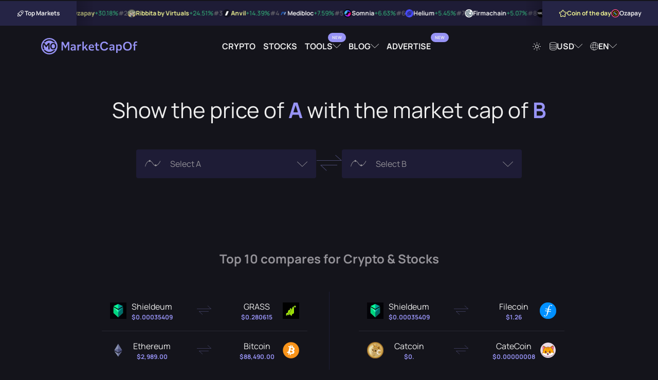

--- FILE ---
content_type: text/html; charset=UTF-8
request_url: https://marketcapof.com/
body_size: 10706
content:
<!DOCTYPE html>
<html lang="en" data-theme="theme-dark">
<head>
    <meta charset="UTF-8">
    <title>MarketCapOf | Crypto & Stocks Market Cap Calculator</title>
    <script type="a571494122d46c3b25c3acc0-text/javascript">
        (function() {
            var theme = document.documentElement.getAttribute("data-theme");
            if (!theme) {
                theme = document.cookie.match(/(?:^|; )theme=([^;]+)/);
                theme = theme ? theme[1] : "theme-dark";
                document.documentElement.setAttribute("data-theme", theme);
            }
        })();
    </script>
            <meta id="page_meta_description" name="description" content="Compare cryptocurrencies and stocks by market capitalization and find out their potential prices as well as other important stats.">
                <link rel="canonical" href="https://marketcapof.com/">
                <link rel="alternate" hreflang="de" href="https://marketcapof.com/de/"/>
            <link rel="alternate" hreflang="el" href="https://marketcapof.com/el/"/>
            <link rel="alternate" hreflang="en" href="https://marketcapof.com/"/>
            <link rel="alternate" hreflang="es" href="https://marketcapof.com/es/"/>
            <link rel="alternate" hreflang="fr" href="https://marketcapof.com/fr/"/>
            <link rel="alternate" hreflang="hi" href="https://marketcapof.com/hi/"/>
            <link rel="alternate" hreflang="hu" href="https://marketcapof.com/hu/"/>
            <link rel="alternate" hreflang="id" href="https://marketcapof.com/id/"/>
            <link rel="alternate" hreflang="it" href="https://marketcapof.com/it/"/>
            <link rel="alternate" hreflang="ja" href="https://marketcapof.com/ja/"/>
            <link rel="alternate" hreflang="ko" href="https://marketcapof.com/ko/"/>
            <link rel="alternate" hreflang="ms" href="https://marketcapof.com/ms/"/>
            <link rel="alternate" hreflang="nl" href="https://marketcapof.com/nl/"/>
            <link rel="alternate" hreflang="no" href="https://marketcapof.com/no/"/>
            <link rel="alternate" hreflang="pl" href="https://marketcapof.com/pl/"/>
            <link rel="alternate" hreflang="pt" href="https://marketcapof.com/pt/"/>
            <link rel="alternate" hreflang="ro" href="https://marketcapof.com/ro/"/>
            <link rel="alternate" hreflang="ru" href="https://marketcapof.com/ru/"/>
            <link rel="alternate" hreflang="sv" href="https://marketcapof.com/sv/"/>
            <link rel="alternate" hreflang="th" href="https://marketcapof.com/th/"/>
            <link rel="alternate" hreflang="tr" href="https://marketcapof.com/tr/"/>
            <link rel="alternate" hreflang="vi" href="https://marketcapof.com/vi/"/>
            <link rel="alternate" hreflang="x-default" href="https://marketcapof.com/"/>
        <meta id="page_meta_og_title" property="og:title" content="MarketCapOf | Crypto & Stocks Market Cap Calculator">
            <meta id="page_meta_og_description" property="og:description" content="Compare cryptocurrencies and stocks by market capitalization and find out their potential prices as well as other important stats.">
        <meta property="og:image" content="https://marketcapof.com/assets/images/marketcapof-cover.jpg">
    <meta property="og:image:type" content="image/png" data-rh="true">
    <meta property="og:image:width" content="800" data-rh="true">
    <meta property="og:image:height" content="418" data-rh="true">
    <meta property="og:site_name" content="MarketCapOf">
    <meta property="og:type" content="website">
    <meta name="twitter:card" content="summary_large_image">
    <meta name="twitter:site" content="@MarketCapOf">
    <meta name="twitter:creator" content="@MarketCapOf">
    <meta id="page_meta_og_url" property="og:url" content="https://marketcapof.com/">
    <base href="https://marketcapof.com/">
    <link rel="preconnect" href="https://cdn.marketcapof.com" />
    <link rel="preconnect" href="https://cdn-cookieyes.com" />
    <link rel="preload" href="/assets/fonts/manrope/manrope-v13-latin-regular.woff2" as="font" type="font/woff2">
    <link rel="preload" href="/assets/fonts/manrope/manrope-v13-latin-700.woff2" as="font" type="font/woff2">
    <link rel="preload" href="/assets/fonts/icons/fonts/icons.woff2" as="font" type="font/woff2">
    <link rel="preload" href="assets/css/style.css" as="style" />
    <meta name="color-scheme" content="dark light">
    <meta name="viewport" content="width=device-width, initial-scale=1, shrink-to-fit=no, viewport-fit=cover">
    <link rel="icon shortcut" href="assets/images/favicon.png" type="image/png">
    <link rel="apple-touch-icon" href="assets/images/favicon.png">
    <link rel="stylesheet" href="assets/css/style.css?v=1.3" type="text/css"/>
    <script id="cookieyes" type="a571494122d46c3b25c3acc0-text/javascript" src="https://cdn-cookieyes.com/client_data/42f63a18997f55143ade6f6e/script.js"></script>
<!--    <script async src="assets/js/prebid.js?ver=1.23a"></script>-->
    <script type="a571494122d46c3b25c3acc0-text/javascript">
        (function() {
            const script = document.createElement('script');
            script.src = 'https://cdn.adx.ws/scripts/loader.js?timestamp=' + new Date().getTime();
            script.async = true;
            document.head.appendChild(script);
        })();
    </script>
    <!-- Google Tag Manager -->
    <script type="a571494122d46c3b25c3acc0-text/javascript">(function(w,d,s,l,i){w[l]=w[l]||[];w[l].push({'gtm.start':
                new Date().getTime(),event:'gtm.js'});var f=d.getElementsByTagName(s)[0],
            j=d.createElement(s),dl=l!='dataLayer'?'&l='+l:'';j.async=true;j.src=
            'https://www.googletagmanager.com/gtm.js?id='+i+dl;f.parentNode.insertBefore(j,f);
        })(window,document,'script','dataLayer','GTM-NQQBZVV');</script>
    <!-- End Google Tag Manager -->
<!--    <script type="text/javascript">-->
<!--        function renderAllAdUnits() {-->
<!--            var winners=pbjs.getHighestCpmBids();-->
<!--            for (var i = 0; i < winners.length; i++) {-->
<!--                renderOne(winners[i]);-->
<!--            }-->
<!--        }-->
<!--        function renderOne(winningBid) {-->
<!--            if (winningBid && winningBid.adId) {-->
<!--                var div = document.getElementById(winningBid.adUnitCode);-->
<!--                if (div) {-->
<!--                    const iframe = document.createElement('iframe');-->
<!--                    iframe.scrolling = 'no';-->
<!--                    iframe.frameBorder = '0';-->
<!--                    iframe.marginHeight = '0';-->
<!--                    iframe.marginHeight = '0';-->
<!--                    iframe.name = `prebid_ads_iframe_${winningBid.adUnitCode}`;-->
<!--                    iframe.title = '3rd party ad content';-->
<!--                    iframe.sandbox.add(-->
<!--                        'allow-forms',-->
<!--                        'allow-popups',-->
<!--                        'allow-popups-to-escape-sandbox',-->
<!--                        'allow-same-origin',-->
<!--                        'allow-scripts',-->
<!--                        'allow-top-navigation-by-user-activation'-->
<!--                    );-->
<!--                    iframe.setAttribute('aria-label', 'Advertisment');-->
<!--                    iframe.style.setProperty('border', '0');-->
<!--                    iframe.style.setProperty('margin', '0');-->
<!--                    iframe.style.setProperty('overflow', 'hidden');-->
<!--                    div.innerHTML = "";-->
<!--                    div.appendChild(iframe);-->
<!--                    const iframeDoc = iframe.contentWindow.document;-->
<!--                    const normalizeCss = `/*! normalize.css v8.0.1 | MIT License | github.com/necolas/normalize.css */button,hr,input{overflow:visible}progress,sub,sup{vertical-align:baseline}[type=checkbox],[type=radio],legend{box-sizing:border-box;padding:0}html{line-height:1.15;-webkit-text-size-adjust:100%}body{margin:0}details,main{display:block}h1{font-size:2em;margin:.67em 0}hr{box-sizing:content-box;height:0}code,kbd,pre,samp{font-family:monospace,monospace;font-size:1em}a{background-color:transparent}abbr[title]{border-bottom:none;text-decoration:underline;text-decoration:underline dotted}b,strong{font-weight:bolder}small{font-size:80%}sub,sup{font-size:75%;line-height:0;position:relative}sub{bottom:-.25em}sup{top:-.5em}img{border-style:none}button,input,optgroup,select,textarea{font-family:inherit;font-size:100%;line-height:1.15;margin:0}button,select{text-transform:none}[type=button],[type=reset],[type=submit],button{-webkit-appearance:button}[type=button]::-moz-focus-inner,[type=reset]::-moz-focus-inner,[type=submit]::-moz-focus-inner,button::-moz-focus-inner{border-style:none;padding:0}[type=button]:-moz-focusring,[type=reset]:-moz-focusring,[type=submit]:-moz-focusring,button:-moz-focusring{outline:ButtonText dotted 1px}fieldset{padding:.35em .75em .625em}legend{color:inherit;display:table;max-width:100%;white-space:normal}textarea{overflow:auto}[type=number]::-webkit-inner-spin-button,[type=number]::-webkit-outer-spin-button{height:auto}[type=search]{-webkit-appearance:textfield;outline-offset:-2px}[type=search]::-webkit-search-decoration{-webkit-appearance:none}::-webkit-file-upload-button{-webkit-appearance:button;font:inherit}summary{display:list-item}[hidden],template{display:none}`;-->
<!--                    pbjs.renderAd(iframeDoc, winningBid.adId);-->
<!--                    setTimeout(() => {-->
<!--                        try {-->
<!--                            const iframeStyle = iframeDoc.createElement('style');-->
<!--                            iframeStyle.appendChild(iframeDoc.createTextNode(normalizeCss));-->
<!--                            iframeDoc.head.appendChild(iframeStyle);-->
<!--                        } catch (e) {-->
<!--                            console.warn("Failed to append style:", e);-->
<!--                        }-->
<!--                    }, 50);-->
<!--                }-->
<!--            }-->
<!--        }-->
<!---->
<!--        var pbjs = pbjs || {};-->
<!--        pbjs.que = pbjs.que || [];-->
<!--        function pbjsexec(){-->
<!--            const isMobile = window.innerWidth < 768;-->
<!--            const hypelab_header_bidder_logic = isMobile-->
<!--                ? {-->
<!--                    bidder: 'hypelab',-->
<!--                    labelAny: ['hypelab_mobile'],-->
<!--                    params: {-->
<!--                        property_slug: 'afc9821675',-->
<!--                        placement_slug: '998176304b'-->
<!--                    }-->
<!--                }-->
<!--                : {-->
<!--                    bidder: 'hypelab',-->
<!--                    labelAny: ['hypelab_desktop'],-->
<!--                    params: {-->
<!--                        property_slug: 'afc9821675',-->
<!--                        placement_slug: '335ccb733e'-->
<!--                    }-->
<!--                };-->
<!--            const hypelab_bottom_bidder_logic = isMobile-->
<!--                ? {-->
<!--                    bidder: 'hypelab',-->
<!--                    labelAny: ['hypelab_mobile'],-->
<!--                    params: {-->
<!--                        property_slug: 'afc9821675',-->
<!--                        placement_slug: '86eee6dae4'-->
<!--                    }-->
<!--                }-->
<!--                : {-->
<!--                    bidder: 'hypelab',-->
<!--                    labelAny: ['hypelab_desktop'],-->
<!--                    params: {-->
<!--                        property_slug: 'afc9821675',-->
<!--                        placement_slug: '6918e6da39'-->
<!--                    }-->
<!--                }  ;-->
<!--            pbjs.que.push(function() {-->
<!--                pbjs.addAdUnits([-->
<!--                    {-->
<!--                        code: 'sevio-5d0ad807-f974-4620-9068-b06a6cab5680',-->
<!--                        mediaTypes: {-->
<!--                            banner: {-->
<!--                                sizes: [[970, 90], [728, 90], [320, 100]],-->
<!--                                sizeConfig: [-->
<!--                                    { minViewPort: [0, 0], sizes: [[320, 100]]},-->
<!--                                    { minViewPort: [768, 0], sizes: isMobile ? [[320, 100]] : [[728, 90]] },-->
<!--                                    { minViewPort: [1200, 0], sizes: [[970, 90],[728, 90]] },-->
<!--                                    { minViewPort: [1600, 0], sizes: [[970, 90], [728, 90]] }-->
<!--                                ],-->
<!--                            }-->
<!--                        },-->
<!--                        bids: [-->
<!--                            // {-->
<!--                            //     bidder: 'coinzilla',-->
<!--                            //     params: {-->
<!--                            //         placementId: "227618d271541baa988"-->
<!--                            //     }-->
<!--                            // },-->
<!--                            {-->
<!--                                bidder: 'sevio',-->
<!--                                params: {-->
<!--                                    zone: '5d0ad807-f974-4620-9068-b06a6cab5680'-->
<!--                                }-->
<!--                            },-->
<!--                            {-->
<!--                                bidder: 'adf',-->
<!--                                params: {-->
<!--                                    mid: 2011062-->
<!--                                }-->
<!--                            }, {-->
<!--                                bidder: 'amx',-->
<!--                                params: {-->
<!--                                    tagId: 'oPnGfJ7Ql'-->
<!--                                }-->
<!--                            }, {-->
<!--                                bidder: 'equativ',-->
<!--                                params: {-->
<!--                                    networkId: 5033,-->
<!--                                }-->
<!--                            }-->
<!--                            ,{-->
<!--                                bidder: 'pubmatic',-->
<!--                                params: {-->
<!--                                    publisherId: '164776',-->
<!--                                }-->
<!--                            }, {-->
<!--                                bidder: 'adyoulike',-->
<!--                                params: {-->
<!--                                    placement: '1326141f55297267f39205c209244679'-->
<!--                                }-->
<!--                            },-->
<!--                            hypelab_header_bidder_logic-->
<!--                        ]-->
<!--                    },-->
<!--                    // {-->
<!--                    //     code: 'sevio-6bfdf0c9-e12f-4b44-b755-ca2b18a3c350',-->
<!--                    //     mediaTypes: {-->
<!--                    //         banner: {-->
<!--                    //             sizes: [[728, 90], [970, 90], [320, 100]],-->
<!--                    //             sizeConfig: [-->
<!--                    //                 { minViewPort: [0, 0], sizes: [[320, 100]]},-->
<!--                    //                 { minViewPort: [768, 0], sizes: isMobile ? [[320, 100]] : [[728, 90]] },-->
<!--                    //                 { minViewPort: [1200, 0], sizes: [[728, 90],[970, 90]] },-->
<!--                    //                 { minViewPort: [1600, 0], sizes: [[728, 90],[970, 90]] }-->
<!--                    //             ],-->
<!--                    //         }-->
<!--                    //     },-->
<!--                    //     bids: [-->
<!--                    //         // {-->
<!--                    //         //     bidder: 'coinzilla',-->
<!--                    //         //     params: {-->
<!--                    //         //         placementId: "227618d271541baa988"-->
<!--                    //         //     }-->
<!--                    //         // },-->
<!--                    //         {-->
<!--                    //             bidder: 'sevio',-->
<!--                    //             params: {-->
<!--                    //                 zone: '6bfdf0c9-e12f-4b44-b755-ca2b18a3c350'-->
<!--                    //             }-->
<!--                    //         },-->
<!--                    //         {-->
<!--                    //             bidder: 'adf',-->
<!--                    //             params: {-->
<!--                    //                 mid: 2011062-->
<!--                    //             }-->
<!--                    //         }, {-->
<!--                    //             bidder: 'amx',-->
<!--                    //             params: {-->
<!--                    //                 tagId: 'oPnGfJ7Ql'-->
<!--                    //             }-->
<!--                    //         }, {-->
<!--                    //             bidder: 'equativ',-->
<!--                    //             params: {-->
<!--                    //                 networkId: 5033,-->
<!--                    //             }-->
<!--                    //         }-->
<!--                    //         ,{-->
<!--                    //             bidder: 'pubmatic',-->
<!--                    //             params: {-->
<!--                    //                 publisherId: '164776',-->
<!--                    //             }-->
<!--                    //         }, {-->
<!--                    //             bidder: 'adyoulike',-->
<!--                    //             params: {-->
<!--                    //                 placement: '1326141f55297267f39205c209244679'-->
<!--                    //             }-->
<!--                    //         },-->
<!--                    //         hypelab_bottom_bidder_logic-->
<!--                    //     ]-->
<!--                    // },-->
<!--                    {-->
<!--                        code: 'sevio-628a09d5-d62a-4165-a022-19b1ff514186',-->
<!--                        mediaTypes: {-->
<!--                            banner: {-->
<!--                                sizes: [[300, 250],[320,100]]-->
<!--                            }-->
<!--                        },-->
<!--                        bids: [-->
<!--                            // {-->
<!--                            //     bidder: 'coinzilla',-->
<!--                            //     params: {-->
<!--                            //         placementId: "227618d271541baa988"-->
<!--                            //     }-->
<!--                            // },-->
<!--                            {-->
<!--                                bidder: 'sevio',-->
<!--                                params: {-->
<!--                                    zone: '628a09d5-d62a-4165-a022-19b1ff514186'-->
<!--                                }-->
<!--                            },-->
<!--                            {-->
<!--                                bidder: 'adf',-->
<!--                                params: {-->
<!--                                    mid: 2134438-->
<!--                                }-->
<!--                            }, {-->
<!--                                bidder: 'amx',-->
<!--                                params: {-->
<!--                                    tagId: 'oPnGfJ7Ql'-->
<!--                                }-->
<!--                            }, {-->
<!--                                bidder: 'equativ',-->
<!--                                params: {-->
<!--                                    networkId: 5033,-->
<!--                                }-->
<!--                            }-->
<!--                            ,{-->
<!--                                bidder: 'pubmatic',-->
<!--                                params: {-->
<!--                                    publisherId: '164776',-->
<!--                                }-->
<!--                            }, {-->
<!--                                bidder: 'adyoulike',-->
<!--                                params: {-->
<!--                                    placement: '1326141f55297267f39205c209244679'-->
<!--                                }-->
<!--                            },-->
<!--                            {-->
<!--                                bidder: 'hypelab',-->
<!--                                params: {-->
<!--                                    property_slug: 'afc9821675',-->
<!--                                    placement_slug: '286648bfe7'-->
<!--                                }-->
<!--                            }-->
<!--                        ]-->
<!--                    },-->
<!--                ]);-->
<!--                pbjs.bidderSettings = {-->
<!--                    equativ: {-->
<!--                        storageAllowed: true,-->
<!--                    },-->
<!--                    amx: {-->
<!--                        storageAllowed: true,-->
<!--                    },-->
<!--                };-->
<!--                pbjs.setConfig({-->
<!--                    consentManagement: {-->
<!--                        gdpr: {-->
<!--                            cmpApi: 'iab',-->
<!--                            timeout: 10000,-->
<!--                            actionTimeout: 10000,-->
<!--                            defaultGdprScope: false-->
<!--                        }-->
<!--                    },-->
<!--                    userSync: {-->
<!--                        userIds: [-->
<!--                            {-->
<!--                                name: 'id5Id',-->
<!--                                params: {-->
<!--                                    partner: 1741,-->
<!--                                    externalModuleUrl: "https://cdn.id5-sync.com/api/1.0/id5PrebidModule.js"-->
<!--                                },-->
<!--                                storage: {-->
<!--                                    type: 'html5',-->
<!--                                    name: 'id5id',-->
<!--                                    expires: 90,-->
<!--                                    refreshInSeconds: 7200-->
<!--                                },-->
<!--                            },-->
<!--                            {-->
<!--                                name: "amxId",-->
<!--                                storage: {-->
<!--                                    name: "amxId",-->
<!--                                    type: "html5",-->
<!--                                    expires: 14,-->
<!--                                },-->
<!--                                params: {-->
<!--                                    tagId: "6gJ1cVPXy",-->
<!--                                },-->
<!--                            },-->
<!--                            {-->
<!--                                name: "pubmaticId",-->
<!--                                params: {-->
<!--                                    publisherId: 164776-->
<!--                                },-->
<!--                                storage: {-->
<!--                                    name: "pubmaticId",-->
<!--                                    type: "html5",-->
<!--                                    expires: 30,-->
<!--                                    refreshInSeconds: 86400-->
<!--                                },-->
<!--                            },-->
<!--                            {-->
<!--                                name: "criteo",-->
<!--                            },-->
<!--                            {-->
<!--                                name: "sharedId",-->
<!--                                storage: {-->
<!--                                    name: "_sharedID",-->
<!--                                    type: "cookie",-->
<!--                                    expires: 30,-->
<!--                                },-->
<!--                            },-->
<!--                            {-->
<!--                                name: 'pairId',-->
<!--                                params: {-->
<!--                                    liveramp: {-->
<!--                                        storageKey: '_lr_pairId'-->
<!--                                    }-->
<!--                                },-->
<!--                            }-->
<!--                        ],-->
<!--                        filterSettings: {-->
<!--                            iframe: {-->
<!--                                bidders: '*',-->
<!--                                filter: 'include'-->
<!--                            },-->
<!--                            image: {-->
<!--                                bidders: '*',-->
<!--                                filter: 'include'-->
<!--                            }-->
<!--                        }-->
<!--                    },-->
<!--                    schain: {-->
<!--                        validation: "strict",-->
<!--                        config: {-->
<!--                            ver: "1.0",-->
<!--                            complete: 1,-->
<!--                            nodes: [-->
<!--                                {-->
<!--                                    asi: "sevio.com",-->
<!--                                    sid: "510f8f3e-1af3-445d-894b-232dbe93c65d",-->
<!--                                    hp: 1-->
<!--                                }-->
<!--                            ]-->
<!--                        }-->
<!--                    },-->
<!--                    sizeConfig: [-->
<!--                        {-->
<!--                            mediaQuery: '(min-width: 768px)',-->
<!--                            sizesSupported: [[728, 90]],-->
<!--                            labels: ['hypelab_desktop']-->
<!--                        }, {-->
<!--                            mediaQuery: '(min-width: 0px) and (max-width: 767px)',-->
<!--                            sizesSupported: [[320, 100]],-->
<!--                            labels: ['hypelab_mobile']-->
<!--                        }-->
<!--                    ],-->
<!--                    useBidCache: true,-->
<!--                    eventHistoryTTL: 300,-->
<!--                    enableTIDs: true-->
<!--                });-->
<!--                pbjs.requestBids({-->
<!--                    timeout: 2000,-->
<!--                    labels: ["hypelab_desktop","hypelab_mobile"],-->
<!--                    bidsBackHandler: renderAllAdUnits-->
<!--                });-->
<!--            });-->
<!--        }-->
<!--        pbjsexec();-->
<!--    </script>-->
<!--    <script async src="https://securepubads.g.doubleclick.net/tag/js/gpt.js" crossorigin="anonymous"></script>-->
<!--    <script>-->
<!--        window.googletag = window.googletag || {cmd: []};-->
<!--        googletag.cmd.push(function() {-->
<!--            googletag.defineSlot('/21773892133/marketcapof', [[960, 90], [970, 66], [950, 90], [930, 180], [728, 90], [320, 100], [970, 90], [320, 50]], 'div-gpt-ad-1761035361546-0').addService(googletag.pubads());-->
<!--            googletag.pubads().enableSingleRequest();-->
<!--            googletag.enableServices();-->
<!--        });-->
<!--    </script>-->
<!--    <script>-->
<!--        window.googletag = window.googletag || {cmd: []};-->
<!--        googletag.cmd.push(function() {-->
<!--            googletag.defineSlot('/21773892133/marketcapof', [[960, 90], [970, 66], [950, 90], [930, 180], [728, 90], [320, 100], [970, 90], [320, 50]], 'div-gpt-ad-1761035361546-1').addService(googletag.pubads());-->
<!--            googletag.pubads().enableSingleRequest();-->
<!--            googletag.enableServices();-->
<!--        });-->
<!--    </script>-->
    <script src="https://analytics.ahrefs.com/analytics.js" data-key="fAtw09Z7+MhMQGtODcmKlw" async type="a571494122d46c3b25c3acc0-text/javascript"></script>
</head>

<!--<script>-->
<!--var script = document.createElement('script');-->
<!--script.src = 'assets/js/loader.js?rand=' + Math.random().toString(36).substring(2);-->
<!--document.head.appendChild(script);-->
<!--</script>-->

<body class="theme-dark">
<!-- Google Tag Manager (noscript) -->
<noscript><iframe src="https://www.googletagmanager.com/ns.html?id=GTM-NQQBZVV" height="0" width="0" style="display:none;visibility:hidden"></iframe></noscript>
<!-- End Google Tag Manager (noscript) --><div id="wrap__loading"></div>
<section class="header-centered-spot">
    <div class="container">
        <div style="max-width: 980px; width: 100%; display: flex; justify-content: center; height: auto !important;  margin:0 auto;">
            <div class="sevioads" data-zone="5d0ad807-f974-4620-9068-b06a6cab5680"></div>
        </div>
    </div>
</section>
<script type="a571494122d46c3b25c3acc0-text/javascript">
    window.sevioads = window.sevioads || [];
    var sevioads_preferences = [];
    sevioads_preferences[0] = {};
    sevioads_preferences[0].zone = "5d0ad807-f974-4620-9068-b06a6cab5680";
    sevioads_preferences[0].adType = "banner";
    sevioads_preferences[0].inventoryId = "2787184a-c894-4102-9162-c26cf2941e81";
    sevioads_preferences[0].accountId = "a5e14392-de23-41ce-9b46-5e59d2cf8121";
    sevioads.push(sevioads_preferences);
</script><div class="hypebar">
    <div class="hypebar-aside left">
        <div class="title-wrapper">
            <div class="icon icon-rocket"></div>
            <span class="title">Top Markets</span>
        </div>
    </div>
    <div class="hypebar-markets">
                    <div class="hypebar-markets-item">
                <a href="/crypto/ozapay/" class="navigate">
                    <span class="rating">#1</span>
                    <img src="https://cdn.marketcapof.com/images/ozapay.png" class="image" alt="Ozapay" width="16" height="16"/>
                    <span class="name">Ozapay</span>
                                        <span class="value increase">+30.18%</span>
                </a>
            </div>
                    <div class="hypebar-markets-item">
                <a href="/crypto/ribbita-by-virtuals/" class="navigate">
                    <span class="rating">#2</span>
                    <img src="https://cdn.marketcapof.com/images/ribbita-by-virtuals.png" class="image" alt="Ribbita by Virtuals" width="16" height="16"/>
                    <span class="name">Ribbita by Virtuals</span>
                                        <span class="value increase">+24.51%</span>
                </a>
            </div>
                    <div class="hypebar-markets-item">
                <a href="/crypto/anvil/" class="navigate">
                    <span class="rating">#3</span>
                    <img src="https://cdn.marketcapof.com/images/anvil.png" class="image" alt="Anvil" width="16" height="16"/>
                    <span class="name">Anvil</span>
                                        <span class="value increase">+14.39%</span>
                </a>
            </div>
                    <div class="hypebar-markets-item">
                <a href="/crypto/medibloc/" class="navigate">
                    <span class="rating">#4</span>
                    <img src="https://cdn.marketcapof.com/images/medibloc.png" class="image" alt="Medibloc" width="16" height="16"/>
                    <span class="name">Medibloc</span>
                                        <span class="value increase">+7.59%</span>
                </a>
            </div>
                    <div class="hypebar-markets-item">
                <a href="/crypto/somnia/" class="navigate">
                    <span class="rating">#5</span>
                    <img src="https://cdn.marketcapof.com/images/somnia.png" class="image" alt="Somnia" width="16" height="16"/>
                    <span class="name">Somnia</span>
                                        <span class="value increase">+6.63%</span>
                </a>
            </div>
                    <div class="hypebar-markets-item">
                <a href="/crypto/helium/" class="navigate">
                    <span class="rating">#6</span>
                    <img src="https://cdn.marketcapof.com/images/helium.png" class="image" alt="Helium" width="16" height="16"/>
                    <span class="name">Helium</span>
                                        <span class="value increase">+5.45%</span>
                </a>
            </div>
                    <div class="hypebar-markets-item">
                <a href="/crypto/firmachain/" class="navigate">
                    <span class="rating">#7</span>
                    <img src="https://cdn.marketcapof.com/images/firmachain.png" class="image" alt="Firmachain" width="16" height="16"/>
                    <span class="name">Firmachain</span>
                                        <span class="value increase">+5.07%</span>
                </a>
            </div>
                    <div class="hypebar-markets-item">
                <a href="/crypto/nockchain/" class="navigate">
                    <span class="rating">#8</span>
                    <img src="https://cdn.marketcapof.com/images/nockchain.png" class="image" alt="Nockchain" width="16" height="16"/>
                    <span class="name">Nockchain</span>
                                        <span class="value increase">+4.42%</span>
                </a>
            </div>
                    <div class="hypebar-markets-item">
                <a href="/crypto/georgeplaysclashroyale/" class="navigate">
                    <span class="rating">#9</span>
                    <img src="https://cdn.marketcapof.com/images/georgeplaysclashroyale.png" class="image" alt="GeorgePlaysClashRoyale" width="16" height="16"/>
                    <span class="name">GeorgePlaysClashRoyale</span>
                                        <span class="value increase">+4.32%</span>
                </a>
            </div>
                    <div class="hypebar-markets-item">
                <a href="/crypto/kamino/" class="navigate">
                    <span class="rating">#10</span>
                    <img src="https://cdn.marketcapof.com/images/kamino.png" class="image" alt="Kamino" width="16" height="16"/>
                    <span class="name">Kamino</span>
                                        <span class="value increase">+3.95%</span>
                </a>
            </div>
            </div>
    <div class="hypebar-aside right">
        <div class="title-wrapper special">
            <span class="icon icon-star"></span>
            <span class="title">Coin of the day</span>
        </div>
        <div class="coin">
            <a href="/crypto/ozapay/" class="navigate">
            <img src="https://cdn.marketcapof.com/images/ozapay.png" class="image"
                 alt="Ozapay" width="16" height="16"/>
            <span>Ozapay</span>
            </a>
        </div>
    </div>
</div>
<!--<div id="sponsored-header" class="sponsored-header"></div>-->
<script id="template__sponsored-header" type="text/html">
<!--    <div style="max-width: 970px; width: 100%; display: flex; height: 100px !important; overflow: hidden; justify-content: center; align-items: center;">-->
<!--        <div id="sevio-5d0ad807-f974-4620-9068-b06a6cab5680"></div>-->
<!--    </div>-->
</script>
<header class="header-wrapper" id="main-header">
    <div class="container full-width">
        <div class="logo-wrapper">
            <a href="/" aria-label="Marketcapof">
                <div class="logo"></div>
            </a>
        </div>
        <div class="navigation-wrapper desktop-navigation">
            <ul class="navigation">
                <li class="nav-item"><a href="/crypto/"
                                        class="nav-link navigate">Crypto</a></li>
                <li class="nav-item"><a href="/stocks/"
                                        class="nav-link navigate">Stocks</a></li>
                <li class="nav-item dropdown-container dropdown-container-header">
                    <a href="#" class="nav-link dropdown has-label-dropdown" rel="noopener nofollow" data-label="New">
                        Tools                    </a>
                    <div class="dropdown-wrapper dropdown-wrapper-columns">
                        <div class="dropdown-wrapper-center">
                            <ul class="navigation">
                                <li class="nav-item">
                                    <a href="/roi-calculator/"
                                       class="nav-link">
                                        <span class="icon icon-badge-percent"></span>
                                        ROI Calculator</a>
                                    <span class="description">Compare which coin was most profitable to invest.</span>
                                </li>
                                <li class="nav-item">
                                    <a href="/crypto-calculator/"
                                       class="nav-link  has-label" data-label="New">
                                        <span class="icon icon-calculator"></span>
                                        Crypto Profit Calculator                                    </a>
                                    <span class="description">Quick profit estimates for your crypto trades.</span>
                                </li>
                            </ul>
                        </div>
                    </div>
                </li>

                <li class="nav-item dropdown-container dropdown-container-header">
                    <a href="#" class="nav-link dropdown" rel="noopener nofollow">
                        Blog                    </a>
                    <div class="dropdown-wrapper dropdown-wrapper-columns">
                        <div class="dropdown-wrapper-left">
                            <h6 class="title">Article Categories</h6>
                            <ul class="navigation">
                                <li class="nav-item">
                                    <a href="https://marketcapof.com/blog/"
                                       class="nav-link">Latest News</a>
                                </li>
                                <li class="nav-item">
                                    <a href="https://marketcapof.com/blog/category/markets/"
                                       class="nav-link">Markets</a>
                                </li>
                                <li class="nav-item">
                                    <a href="https://marketcapof.com/blog/category/finance/"
                                       class="nav-link">Finance</a>
                                </li>
                                <li class="nav-item">
                                    <a href="https://marketcapof.com/blog/category/technology/"
                                       class="nav-link">Technology</a>
                                </li>
                                <li class="nav-item">
                                    <a href="https://marketcapof.com/blog/category/learn/"
                                       class="nav-link">Learn</a>
                                </li>
                            </ul>
                        </div>
                        <div class="dropdown-wrapper-right">
                            <h6 class="title">Featured Post</h6>
                            <div class="post">
                                <div class="post-image">
                                    <a href="https://marketcapof.com/blog/crypto-market-cap/">
                                        <img src="assets/images/blog/what-is-market-cap-in-crypto-v1.png" alt=""
                                             width="1024" height="1024">
                                    </a>
                                </div>
                                <div class="post-wrapper">
                                    <a href="https://marketcapof.com/blog/crypto-market-cap/" class="post-title">
                                        <h2 class="post-title-element">Crypto Market Cap Explained: What It Is and Why It Matters</h2>
                                    </a>
                                    <a href="https://marketcapof.com/blog/crypto-market-cap/"
                                       class="post-share-link">
                                        Read More                                        <span class="icon icon-arrow-right"></span>
                                    </a>
                                </div>
                            </div>
                        </div>
                    </div>
                </li>
                <li class="nav-item"><a target="_blank" href="https://advertise.marketcapof.com" class="nav-link has-label" data-label="New">Advertise</a></li>
            </ul>
        </div>
        <div class="settings-wrapper desktop-navigation">
            <ul class="navigation">
                <li class="nav-item">
                    <a href="#" class="nav-link theme-switch" rel="noopener nofollow"><span
                                class="icon icon-sun"></span></a>
                </li>
                <li class="nav-item dropdown-container">
                    <a href="#" class="nav-link dropdown search-action load-data" data-loaded="0"
                       rel="noopener nofollow"><span class="icon icon-currency"></span> <span
                                class="selection--currency">USD</span></a>
                    <div class="dropdown-wrapper">
                        <div class="input-wrapper search-input-wrapper">
                            <input type="text" class="input-control search-input search"
                                   data-target="#currencies_results" data-type="currency"
                                   placeholder="Search">
                            <span class="icon icon-search"></span>
                        </div>
                        <div class="results" id="currencies_results">
                            <div class="loading"><span class="icon icon-loading icon-pulse"></span></div>
                        </div>
                    </div>
                </li>
                <li class="nav-item dropdown-container">
                    <a href="#" class="nav-link dropdown search-action load-data" data-loaded="0"
                       rel="noopener nofollow"><span class="icon icon-language"></span> <span
                                class="selection--language" id="selected--language"
                                data-current="en">EN</span></a>
                    <div class="dropdown-wrapper">
                        <div class="input-wrapper search-input-wrapper">
                            <input type="text" class="input-control search-input search"
                                   data-target="#languages_results" data-type="language"
                                   data-uri=""
                                   placeholder="Search">
                            <span class="icon icon-search"></span>
                        </div>
                        <div class="results" id="languages_results">
                            <div class="loading"><span class="icon icon-loading icon-pulse"></span></div>
                        </div>
                    </div>
                </li>
            </ul>
        </div>
        <ul class="navigation mobile-navigation">
            <li class="nav-item">
                <a href="#" class="nav-link theme-switch" rel="noopener nofollow"><span
                            class="icon icon-sun"></span></a>
            </li>
            <li class="nav-item dropdown-container">
                <a href="#" class="nav-link dropdown menu-icon" rel="noopener nofollow" aria-label="Menu"><span
                            class="icon icon-menu-line top-line"></span><span
                            class="icon icon-menu-line bottom-line"></span></a>
                <div class="dropdown-wrapper">
                    <ul class="dropdown-menu">
                        <li class="nav-item"><a href="/crypto/"
                                                class="nav-link navigate">Crypto</a></li>
                        <li class="nav-item"><a href="/stocks/"
                                                class="nav-link navigate">Stocks</a></li>
                        <li class="nav-item dropdown-container">
                            <a href="#" class="nav-link dropdown-sub-menu" rel="noopener nofollow">
                                Tools                            </a>
                            <div class="sub-menu">
                                <div class="dropdown-wrapper-center">
                                    <ul class="navigation">
                                        <li class="nav-item">
                                            <a href="/roi-calculator/"
                                               class="nav-link">
                                                <span class="icon icon-badge-percent"></span>
                                                ROI Calculator</a>
                                            <span class="description">Compare which coin was most profitable to invest.</span>
                                        </li>
                                        <li class="nav-item">
                                            <a href="/crypto-calculator/"
                                               class="nav-link  has-label" data-label="New">
                                                <span class="icon icon-calculator"></span>
                                                Crypto Profit Calculator                                            </a>
                                            <span class="description">Quick profit estimates for your crypto trades.</span>
                                        </li>
                                    </ul>
                                </div>
                            </div>
                        </li>
                        <li class="nav-item dropdown-container">
                            <a href="#" class="nav-link dropdown-sub-menu" rel="noopener nofollow">
                                Blog                            </a>
                            <div class="sub-menu">
                                <h6 class="title">Article Categories</h6>
                                <ul class="navigation">
                                    <li class="nav-item">
                                        <a href="https://marketcapof.com/blog/"
                                           class="nav-link">Latest News</a>
                                    </li>
                                    <li class="nav-item">
                                        <a href="https://marketcapof.com/blog/category/markets/"
                                           class="nav-link">Markets</a>
                                    </li>
                                    <li class="nav-item">
                                        <a href="https://marketcapof.com/blog/category/finance/"
                                           class="nav-link">Finance</a>
                                    </li>
                                    <li class="nav-item">
                                        <a href="https://marketcapof.com/blog/category/technology/"
                                           class="nav-link">Technology</a>
                                    </li>
                                    <li class="nav-item">
                                        <a href="https://marketcapof.com/blog/category/learn/"
                                           class="nav-link">Learn</a>
                                    </li>
                                </ul>
                            </div>
                        </li>
                        <li class="nav-item"><a target="_blank" href="https://advertise.marketcapof.com" class="nav-link has-label" data-label="New">Advertise</a></li>
                    </ul>
                </div>
            </li>
        </ul>
    </div>
</header><div id="view">
    <section class="comparison-wrapper">
    <div class="container">
        <div class="wrapper">
            <div class="section-title-wrapper">
                <h1 class="title">Show the price of <span class='colored'>A</span> with the market cap of <span class='colored'>B</span></h1>
            </div>
            <div class="comparison-form-wrapper">
                <div class="comparison-input dropdown-container">
                    <div id="a_selection" class="d-flex align-center selection  ">
                        <span class="icon icon-chart icon-pre"></span>
                        <input class="input-control search-input dropdown prevent-clickable search load-data" data-loaded="0" id="a_search" data-target="#a_crypto_results" data-type="crypto" data-dropdown="#a_selection_dropdown" placeholder="Select A" />
                        <span class="icon icon-caret icon-after"></span>
                    </div>
                                        <div id="a_selected" class="hidden dropdown selection"></div>
                                        <div class="dropdown-wrapper" id="a_selection_dropdown">
                        <div class="navigation-wrapper">
                            <ul class="navigation">
                                <li class="nav-item">
                                    <a href="#" class="nav-link active tab search-action" data-search-input="#a_search" data-search-target="#a_crypto_results" data-search-type="crypto" data-target="a_crypto_tab" data-group="#a_selection_dropdown" rel="nofollow noopener">Crypto</a>
                                </li>
                                <li class="nav-item m-auto">
                                    <a href="#" class="nav-link tab search-action" data-search-input="#a_search" data-search-target="#a_contract_results" data-search-type="contract" data-target="a_contract_tab" data-group="#a_selection_dropdown" rel="nofollow noopener">Contracts</a>
                                </li>
                                <li class="nav-item">
                                    <a href="#" class="nav-link tab search-action" data-search-input="#a_search" data-search-target="#a_stock_results" data-search-type="stock" data-target="a_stock_tab" data-group="#a_selection_dropdown" rel="nofollow noopener">Stocks</a>
                                </li>
                            </ul>
                        </div>
                        <div class="sevioads" data-zone="cd2e35e9-ccbd-4ac7-aa6f-ed16dc09c0f0"></div>
<script type="a571494122d46c3b25c3acc0-text/javascript">
    window.sevioads = window.sevioads || [];
    var sevioads_preferences = [];
    sevioads_preferences[0] = {};
    sevioads_preferences[0].zone = "cd2e35e9-ccbd-4ac7-aa6f-ed16dc09c0f0";
    sevioads_preferences[0].adType = "native";
    sevioads_preferences[0].inventoryId = "2787184a-c894-4102-9162-c26cf2941e81";
    sevioads_preferences[0].accountId = "a5e14392-de23-41ce-9b46-5e59d2cf8121";
    sevioads.push(sevioads_preferences);
</script>                        <div class="tab_wrapper active" id="a_crypto_tab">
                            <div class="results single-selection-active" id="a_crypto_results"><div class="loading"><span class="icon icon-loading icon-pulse"></span></div></div>
                        </div>
                        <div class="tab_wrapper" id="a_contract_tab">
                            <div class="results single-selection-active" id="a_contract_results"><div class="loading"><span class="icon icon-loading icon-pulse"></span></div></div>
                        </div>
                        <div class="tab_wrapper" id="a_stock_tab">
                            <div class="results single-selection-active" id="a_stock_results"><div class="loading"><span class="icon icon-loading icon-pulse"></span></div></div>
                        </div>
                    </div>
                </div>
                <div class="comparison-icon"><span class="icon icon-compare swap"></span></div>
                <div class="comparison-input dropdown-container">
                    <div id="b_selection" class="d-flex align-center selection ">
                        <span class="icon icon-chart icon-pre"></span>
                        <input class="input-control search-input dropdown prevent-clickable search load-data" data-loaded="0" id="b_search" data-target="#b_crypto_results" data-type="crypto" data-dropdown="#b_selection_dropdown" placeholder="Select B">
                        <span class="icon icon-caret icon-after"></span>
                    </div>
                                            <div id="b_selected" class="hidden dropdown selection"></div>
                                        <div class="dropdown-wrapper" id="b_selection_dropdown">
                        <div class="navigation-wrapper">
                            <ul class="navigation">
                                <li class="nav-item">
                                    <a href="#" class="nav-link active tab search-action" data-search-input="#b_search" data-search-target="#b_crypto_results" data-search-type="crypto" data-target="b_crypto_tab" data-group="#b_selection_dropdown" rel="nofollow noopener">Crypto</a>
                                </li>
                                <li class="nav-item m-auto">
                                    <a href="#" class="nav-link tab search-action" data-search-input="#b_search" data-search-target="#b_contract_results" data-search-type="contract" data-target="b_contract_tab" data-group="#b_selection_dropdown" rel="nofollow noopener">Contracts</a>
                                </li>
                                <li class="nav-item">
                                    <a href="#" class="nav-link tab search-action" data-search-input="#b_search" data-search-target="#b_stock_results" data-search-type="stock" data-target="b_stock_tab" data-group="#b_selection_dropdown" rel="nofollow noopener">Stocks</a>
                                </li>
                            </ul>
                        </div>
                        <div class="sevioads" data-zone="724081dd-6d7d-4a0f-befa-a692b2ba6ffb"></div>
<script type="a571494122d46c3b25c3acc0-text/javascript">
    window.sevioads = window.sevioads || [];
    var sevioads_preferences = [];
    sevioads_preferences[0] = {};
    sevioads_preferences[0].zone = "724081dd-6d7d-4a0f-befa-a692b2ba6ffb";
    sevioads_preferences[0].adType = "native";
    sevioads_preferences[0].inventoryId = "2787184a-c894-4102-9162-c26cf2941e81";
    sevioads_preferences[0].accountId = "a5e14392-de23-41ce-9b46-5e59d2cf8121";
    sevioads.push(sevioads_preferences);
</script>                        <div class="multiple-selection-toggle">
                            <label class="switch">
                                <input type="checkbox" id="b_multiple_crypto_selection" class="b_multiple_selection" value="0">
                                <span class="slider"></span>
                                <span class="title" data-lang-selected="Selected">Multiple Selection?</span>
                            </label>
                        </div>
                        <div class="tab_wrapper active" id="b_crypto_tab">
                            <div class="results single-selection-active" id="b_crypto_results"><div class="loading"><span class="icon icon-loading icon-pulse"></span></div></div>
                            <div class="input-wrapper multiple-selection-button">
                                <a href="#" rel="noopener nofollow" class="button apply-multiple">Apply</a>
                            </div>
                        </div>
                        <div class="tab_wrapper" id="b_contract_tab">
                            <div class="results single-selection-active" id="b_contract_results"><div class="loading"><span class="icon icon-loading icon-pulse"></span></div></div>
                            <div class="input-wrapper multiple-selection-button">
                                <a href="#" rel="noopener nofollow" class="button apply-multiple">Apply</a>
                            </div>
                        </div>
                        <div class="tab_wrapper" id="b_stock_tab">
                            <div class="results single-selection-active" id="b_stock_results"><div class="loading"><span class="icon icon-loading icon-pulse"></span></div></div>
                            <div class="input-wrapper multiple-selection-button">
                                <a href="#" rel="noopener nofollow" class="button apply-multiple">Apply</a>
                            </div>
                        </div>
                    </div>
                </div>
            </div>
        </div>
    </div>
    <div class="container full-width">
                <div class="comparison-result-wrapper"></div>
            </div>
</section>
<section class="native-wrapper">
    <div class="container">
        <div class="sevioads" data-zone="1131e1a8-e720-4ca9-a53d-df040661941f"></div>
<script type="a571494122d46c3b25c3acc0-text/javascript">
    window.sevioads = window.sevioads || [];
    var sevioads_preferences = [];
    sevioads_preferences[0] = {};
    sevioads_preferences[0].zone = "1131e1a8-e720-4ca9-a53d-df040661941f";
    sevioads_preferences[0].adType = "native";
    sevioads_preferences[0].inventoryId = "2787184a-c894-4102-9162-c26cf2941e81";
    sevioads_preferences[0].accountId = "a5e14392-de23-41ce-9b46-5e59d2cf8121";
    sevioads.push(sevioads_preferences);
</script>    </div>
</section>
<section class="feed-wrapper">
    <div class="container">
        <div class="section-title-wrapper">
            <h2 class="title">Top 10 compares for Crypto & Stocks</h2>
        </div>
        <div class="wrapper">
            <div class="list-wrapper">
                <ul class="navigation">
                    <li class="nav-item">
                                                <a href="/shieldeum/grass/" class="nav-link navigate">
                            <div class="item">
                                <div class="favicon-wrapper">
                                    <img data-src="https://cdn.marketcapof.com/images/shieldeum.png" alt="Shieldeum" class="favicon lazy" width="32" height="32">
                                </div>
                                <div class="details">
                                    <div class="title">Shieldeum</div>
                                    <div class="value"><span class="price">$0.00035409</span></div>
                                </div>
                            </div>
                            <div class="comparison-icon"><span class="icon icon-compare"></span></div>
                            <div class="item">
                                <div class="details">
                                    <div class="title">GRASS</div>
                                    <div class="value"><span class="price">$0.280615</span></div>
                                </div>
                                <div class="favicon-wrapper">
                                    <img data-src="https://cdn.marketcapof.com/images/grass.png" alt="GRASS" class="favicon lazy" width="32" height="32">
                                </div>
                            </div>
                        </a>
                    </li>
                                        <li class="nav-item">
                        <a href="/ethereum/bitcoin/" class="nav-link navigate">
                            <div class="item">
                                <div class="favicon-wrapper">
                                    <img data-src="https://cdn.marketcapof.com/images/ethereum.png" alt="Ethereum" class="favicon lazy" width="32" height="32">
                                </div>
                                <div class="details">
                                    <div class="title">Ethereum</div>
                                    <div class="value"><span class="price">$2,989.00</span></div>
                                </div>
                            </div>
                            <div class="comparison-icon"><span class="icon icon-compare"></span></div>
                            <div class="item">
                                <div class="details">
                                    <div class="title">Bitcoin</div>
                                    <div class="value"><span class="price">$88,490.00</span></div>
                                </div>
                                <div class="favicon-wrapper">
                                    <img data-src="https://cdn.marketcapof.com/images/bitcoin.png" alt="Bitcoin" class="favicon lazy" width="32" height="32">
                                </div>
                            </div>
                        </a>
                    </li>
                                        <li class="nav-item">
                        <a href="/shiba-inu/bitcoin/" class="nav-link navigate">
                            <div class="item">
                                <div class="favicon-wrapper">
                                    <img data-src="https://cdn.marketcapof.com/images/shiba-inu.png" alt="Shiba Inu" class="favicon lazy" width="32" height="32">
                                </div>
                                <div class="details">
                                    <div class="title">Shiba Inu</div>
                                    <div class="value"><span class="price">$0.0000077</span></div>
                                </div>
                            </div>
                            <div class="comparison-icon"><span class="icon icon-compare"></span></div>
                            <div class="item">
                                <div class="details">
                                    <div class="title">Bitcoin</div>
                                    <div class="value"><span class="price">$88,490.00</span></div>
                                </div>
                                <div class="favicon-wrapper">
                                    <img data-src="https://cdn.marketcapof.com/images/bitcoin.png" alt="Bitcoin" class="favicon lazy" width="32" height="32">
                                </div>
                            </div>
                        </a>
                    </li>
                                        <li class="nav-item">
                        <a href="/algorand/cardano/" class="nav-link navigate">
                            <div class="item">
                                <div class="favicon-wrapper">
                                    <img data-src="https://cdn.marketcapof.com/images/algorand.png" alt="Algorand" class="favicon lazy" width="32" height="32">
                                </div>
                                <div class="details">
                                    <div class="title">Algorand</div>
                                    <div class="value"><span class="price">$0.122747</span></div>
                                </div>
                            </div>
                            <div class="comparison-icon"><span class="icon icon-compare"></span></div>
                            <div class="item">
                                <div class="details">
                                    <div class="title">Cardano</div>
                                    <div class="value"><span class="price">$0.353899</span></div>
                                </div>
                                <div class="favicon-wrapper">
                                    <img data-src="https://cdn.marketcapof.com/images/cardano.png" alt="Cardano" class="favicon lazy" width="32" height="32">
                                </div>
                            </div>
                        </a>
                    </li>
                                        <li class="nav-item">
                        <a href="/bitcoin/gold.us/" class="nav-link navigate">
                            <div class="item">
                                <div class="favicon-wrapper">
                                    <img data-src="https://cdn.marketcapof.com/images/bitcoin.png" alt="Bitcoin" class="favicon lazy" width="32" height="32">
                                </div>
                                <div class="details">
                                    <div class="title">Bitcoin</div>
                                    <div class="value"><span class="price">$88,490.00</span></div>
                                </div>
                            </div>
                            <div class="comparison-icon"><span class="icon icon-compare"></span></div>
                            <div class="item">
                                <div class="details">
                                    <div class="title">Barrick Gold Corporation</div>
                                    <div class="value"><span class="price">$53.99</span></div>
                                </div>
                                <div class="favicon-wrapper">
                                    <img data-src="https://cdn.marketcapof.com/images/GOLD.US.png" alt="Barrick Gold Corporation" class="favicon lazy" width="32" height="32">
                                </div>
                            </div>
                        </a>
                    </li>
                                    </ul>
            </div>
            <div class="separator"></div>
            <div class="list-wrapper">
                <ul class="navigation">
                    <li class="nav-item">
                                                <a href="/shieldeum/filecoin/" class="nav-link navigate">
                            <div class="item">
                                <div class="favicon-wrapper">
                                    <img data-src="https://cdn.marketcapof.com/images/shieldeum.png" alt="Shieldeum" class="favicon lazy" width="32" height="32">
                                </div>
                                <div class="details">
                                    <div class="title">Shieldeum</div>
                                    <div class="value"><span class="price">$0.00035409</span></div>
                                </div>
                            </div>
                            <div class="comparison-icon"><span class="icon icon-compare"></span></div>
                            <div class="item">
                                <div class="details">
                                    <div class="title">Filecoin</div>
                                    <div class="value"><span class="price">$1.26</span></div>
                                </div>
                                <div class="favicon-wrapper">
                                    <img data-src="https://cdn.marketcapof.com/images/filecoin.png" alt="Filecoin" class="favicon lazy" width="32" height="32">
                                </div>
                            </div>
                        </a>
                    </li>
                                            <li class="nav-item">
                            <a href="/catcoin-cash/catecoin/" class="nav-link navigate">
                                <div class="item">
                                    <div class="favicon-wrapper">
                                        <img data-src="https://cdn.marketcapof.com/images/catcoin-cash.png" alt="Catcoin" class="favicon lazy" width="32" height="32">
                                    </div>
                                    <div class="details">
                                        <div class="title">Catcoin</div>
                                        <div class="value"><span class="price">$0.</span></div>
                                    </div>
                                </div>
                                <div class="comparison-icon"><span class="icon icon-compare"></span></div>
                                <div class="item">
                                    <div class="details">
                                        <div class="title">CateCoin</div>
                                        <div class="value"><span class="price">$0.00000008</span></div>
                                    </div>
                                    <div class="favicon-wrapper">
                                        <img data-src="https://cdn.marketcapof.com/images/catecoin.png" alt="CateCoin" class="favicon lazy" width="32" height="32">
                                    </div>
                                </div>
                            </a>
                        </li>
                                            <li class="nav-item">
                            <a href="/football-world-community/tigercash/" class="nav-link navigate">
                                <div class="item">
                                    <div class="favicon-wrapper">
                                        <img data-src="https://cdn.marketcapof.com/images/football-world-community.png" alt="Football World Community" class="favicon lazy" width="32" height="32">
                                    </div>
                                    <div class="details">
                                        <div class="title">Football World Community</div>
                                        <div class="value"><span class="price">$0.</span></div>
                                    </div>
                                </div>
                                <div class="comparison-icon"><span class="icon icon-compare"></span></div>
                                <div class="item">
                                    <div class="details">
                                        <div class="title">TigerCash</div>
                                        <div class="value"><span class="price">$0.003877</span></div>
                                    </div>
                                    <div class="favicon-wrapper">
                                        <img data-src="https://cdn.marketcapof.com/images/tigercash.png" alt="TigerCash" class="favicon lazy" width="32" height="32">
                                    </div>
                                </div>
                            </a>
                        </li>
                                            <li class="nav-item">
                            <a href="/bitcoin/cardano/" class="nav-link navigate">
                                <div class="item">
                                    <div class="favicon-wrapper">
                                        <img data-src="https://cdn.marketcapof.com/images/bitcoin.png" alt="Bitcoin" class="favicon lazy" width="32" height="32">
                                    </div>
                                    <div class="details">
                                        <div class="title">Bitcoin</div>
                                        <div class="value"><span class="price">$88,490.00</span></div>
                                    </div>
                                </div>
                                <div class="comparison-icon"><span class="icon icon-compare"></span></div>
                                <div class="item">
                                    <div class="details">
                                        <div class="title">Cardano</div>
                                        <div class="value"><span class="price">$0.353899</span></div>
                                    </div>
                                    <div class="favicon-wrapper">
                                        <img data-src="https://cdn.marketcapof.com/images/cardano.png" alt="Cardano" class="favicon lazy" width="32" height="32">
                                    </div>
                                </div>
                            </a>
                        </li>
                                            <li class="nav-item">
                            <a href="/dash/bitcoin-cash/" class="nav-link navigate">
                                <div class="item">
                                    <div class="favicon-wrapper">
                                        <img data-src="https://cdn.marketcapof.com/images/dash.png" alt="Dash" class="favicon lazy" width="32" height="32">
                                    </div>
                                    <div class="details">
                                        <div class="title">Dash</div>
                                        <div class="value"><span class="price">$58.78</span></div>
                                    </div>
                                </div>
                                <div class="comparison-icon"><span class="icon icon-compare"></span></div>
                                <div class="item">
                                    <div class="details">
                                        <div class="title">Bitcoin Cash</div>
                                        <div class="value"><span class="price">$588.46</span></div>
                                    </div>
                                    <div class="favicon-wrapper">
                                        <img data-src="https://cdn.marketcapof.com/images/bitcoin-cash.png" alt="Bitcoin Cash" class="favicon lazy" width="32" height="32">
                                    </div>
                                </div>
                            </a>
                        </li>
                                    </ul>
            </div>
        </div>
    </div>
</section>
<section class="footer-centered-spot">
    <div class="container">
        <div style="max-width: 980px; width: 100%; display: flex; height: 100px !important; overflow: hidden; justify-content: center; align-items: center;">
            <div class="sevioads" data-zone="6bfdf0c9-e12f-4b44-b755-ca2b18a3c350"></div>
        </div>
    </div>
</section>
<script type="a571494122d46c3b25c3acc0-text/javascript">
    window.sevioads = window.sevioads || [];
    var sevioads_preferences = [];
    sevioads_preferences[0] = {};
    sevioads_preferences[0].zone = "6bfdf0c9-e12f-4b44-b755-ca2b18a3c350";
    sevioads_preferences[0].adType = "banner";
    sevioads_preferences[0].inventoryId = "2787184a-c894-4102-9162-c26cf2941e81";
    sevioads_preferences[0].accountId = "a5e14392-de23-41ce-9b46-5e59d2cf8121";
    sevioads.push(sevioads_preferences);
</script></div>
<footer class="footer-wrapper" id="main-footer">
    <header class="header-wrapper hide-desktop show-mobile">
        <div class="container full-width">
            <div class="settings-wrapper mobile-navigation">
                <ul class="navigation">
                    <li class="nav-item dropdown-container">
                        <a href="#" class="nav-link dropdown search-action load-data" data-loaded="0" rel="noopener nofollow"><span class="icon icon-currency"></span> <span class="selection--currency">USD</span></a>
                        <div class="dropdown-wrapper">
                            <div class="input-wrapper search-input-wrapper">
                                <input type="text" class="input-control search-input search" data-target="#currencies_results_footer" data-type="currency" placeholder="Search">
                                <span class="icon icon-search"></span>
                            </div>
                            <div class="results" id="currencies_results_footer"><div class="loading"><span class="icon icon-loading icon-pulse"></span></div></div>
                        </div>
                    </li>
                    <li class="nav-item dropdown-container">
                        <a href="#" class="nav-link dropdown search-action load-data" data-loaded="0" rel="noopener nofollow"><span class="icon icon-language"></span> <span class="selection--language">EN</span></a>
                        <div class="dropdown-wrapper">
                            <div class="input-wrapper search-input-wrapper">
                                <input type="text" class="input-control search-input search" placeholder="Search" data-uri="" data-target="#languages_results_footer" data-type="language">
                                <span class="icon icon-search"></span>
                            </div>
                            <div class="results" id="languages_results_footer"><div class="loading"><span class="icon icon-loading icon-pulse"></span></div></div>
                        </div>
                    </li>
                </ul>
            </div>
        </div>
    </header>
    <div class="container full-width">
        <div class="wrapper">
            <div class="navigation-wrapper main-navigation-wrapper">
                <ul class="navigation">
                    <li class="nav-item"><a href="/terms/" class="nav-link navigate">Terms & Conditions</a></li>
                    <li class="nav-item"><a href="/privacy-policy/" class="nav-link navigate">Privacy Policy</a></li>
                    <li class="nav-item"><a href="/cookie-policy/" class="nav-link navigate">Cookie Policy</a></li>
                    <li class="nav-item"><a href="/contact/" class="nav-link navigate">Contact Us</a></li>
                </ul>
            </div>
            <div class="navigation-wrapper social-wrapper">
                <ul class="navigation">
                    <li class="nav-item"><a href="https://twitter.com/MarketCapOf" class="nav-link" target="_blank" rel="noopener nofollow"><span class="icon icon-twitter"></span> Follow us on Twitter</a></li>
                </ul>
            </div>
            <div class="copyrights">&copy; <a href="https://dmg.capital" rel="nofollow" target="_blank">DMG CAPITAL SRL</a> 2026 - All Rights Reserved</div>
        </div>
    </div>
</footer>
<div class="footer-ads">
<!--    <script async src="https://cdn.adx.ws/scripts/loader.js"></script>-->
    <div class="sevioads" data-zone="67b7aca8-71f8-4c80-b594-391197017594"></div>
    <script type="a571494122d46c3b25c3acc0-text/javascript">
        window.sevioads = window.sevioads || [];
        var sevioads_preferences = [];
        sevioads_preferences[0] = {};
        sevioads_preferences[0].zone = "67b7aca8-71f8-4c80-b594-391197017594";
        sevioads_preferences[0].adType = "banner";
        sevioads_preferences[0].inventoryId = "2787184a-c894-4102-9162-c26cf2941e81";
        sevioads_preferences[0].accountId = "a5e14392-de23-41ce-9b46-5e59d2cf8121";
        sevioads.push(sevioads_preferences);
    </script>
</div>
<div class="modal" id="global-modal">
    <div class="modal-wrapper"></div>
</div>
<script src="assets/js/underscore-umd-min.js" type="a571494122d46c3b25c3acc0-text/javascript"></script>
<script src="assets/js/jquery.min.js" type="a571494122d46c3b25c3acc0-text/javascript"></script>
<script src="assets/js/jquery.lazy.min.js" type="a571494122d46c3b25c3acc0-text/javascript"></script>
<script src="assets/js/backbone.min.js" type="a571494122d46c3b25c3acc0-text/javascript"></script>
<script src="assets/js/sweetalert2.min.js" type="a571494122d46c3b25c3acc0-text/javascript"></script>
<script src="assets/js/app.js?v=1.013" type="a571494122d46c3b25c3acc0-text/javascript"></script>
<script type="a571494122d46c3b25c3acc0-text/javascript">
    const _wallets = [
        'ethereum',
        'web3',
        'cardano',
        'BinanceChain',
        'solana',
        'tron',
        'tronLink',
        'tronWeb',
        'tronLink',
        'starknet_argentX',
        'walletLinkExtension',
        'coinbaseWalletExtension',
        '__venom',
        'martian',
        'razor',
        'razorWallet',
        'ic', // plug wallet,
        'cosmos',
        'ronin',
        'starknet_braavos',
        'XverseProviders',
        'compass',
        'solflare',
        'solflareWalletStandardInitialized',
        'sender',
        'rainbow'
    ];
    var wd =  _wallets.some(prop => typeof window[prop] !== 'undefined') ? 'wd' : 'na';
    var _paq = window._paq = window._paq || [];
    _paq.push(['setCustomDimension', 1, _wallets.some(prop => typeof window[prop] !== 'undefined') ? 'wd' : 'na']);
    _paq.push(['setCustomVariable', 1, 'wallet', _wallets.some(prop => typeof window[prop] !== 'undefined') ? 'wd' : 'na', 'visit']);
    _paq.push(['trackPageView']);
    _paq.push(['enableLinkTracking']);
</script>
<!-- Adform Tracking Code BEGIN -->
<script type="a571494122d46c3b25c3acc0-text/javascript">
    window._adftrack = Array.isArray(window._adftrack) ? window._adftrack : (window._adftrack ? [window._adftrack] : []);
    window._adftrack.push({
        HttpHost: 'a1.adform.net',
        pm: 3676321,
        divider: encodeURIComponent('|'),
        pagename: encodeURIComponent('Marketcapof Sitewide'),
        order : {
            sv1: _wallets.some(prop => typeof window[prop] !== 'undefined') ? 'wd' : 'na'
        }
    });
    (function () { var s = document.createElement('script'); s.type = 'text/javascript'; s.async = true; s.src = 'https://s2.adform.net/banners/scripts/st/trackpoint-async.js'; var x = document.getElementsByTagName('script')[0]; x.parentNode.insertBefore(s, x); })();
</script>
<script type="a571494122d46c3b25c3acc0-text/javascript">
    var clicky_custom = clicky_custom || {};
    clicky_custom.visitor = {
        wd: _wallets.some(prop => typeof window[prop] !== 'undefined') ? 'wd' : 'na'
    }
</script>
<script async data-id="101393904" src="//static.getclicky.com/js" type="a571494122d46c3b25c3acc0-text/javascript"></script>
<script src="/cdn-cgi/scripts/7d0fa10a/cloudflare-static/rocket-loader.min.js" data-cf-settings="a571494122d46c3b25c3acc0-|49" defer></script></body>
</html>